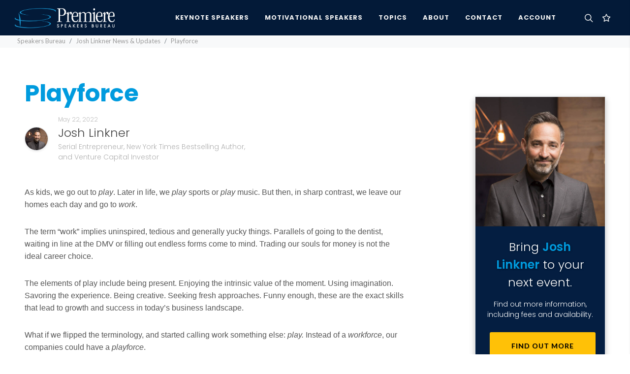

--- FILE ---
content_type: text/html; charset=utf-8
request_url: https://premierespeakers.com/speakers/josh_linkner/posts/playforce
body_size: 8897
content:
<!DOCTYPE html>
<html lang="en">
  <head>
    <meta name="csrf-param" content="authenticity_token" />
<meta name="csrf-token" content="473fUPGl4a_d5vDGDzfCdKoM1AOfoty2KI4H_eUy0PuA9eINXXQ9nvgNHPHjhKDL3p_RYMwUVCwnOdHhc83dJA" />
    <script type="text/javascript" defer>
      !function(a,b,c,d,e,f,g,h){a.RaygunObject=e,a[e]=a[e]||function(){
      (a[e].o=a[e].o||[]).push(arguments)},f=b.createElement(c),g=b.getElementsByTagName(c)[0],
      f.async=1,f.src=d,g.parentNode.insertBefore(f,g),h=a.onerror,a.onerror=function(b,c,d,f,g){
      h&&h(b,c,d,f,g),g||(g=new Error(b)),a[e].q=a[e].q||[],a[e].q.push({
      e:g})}}(window,document,"script","//cdn.raygun.io/raygun4js/raygun.min.js","rg4js");
    </script>
    <script type="text/javascript" defer>
      rg4js('apiKey', 'QfSlZvk3fY5EVhHLIKk1rA');
      rg4js('enableCrashReporting', false);
      rg4js('enablePulse', true);
    </script>
    <meta name="viewport" content="width=device-width,initial-scale=1">
    <meta name="Language" content="en" />
    <meta property="og:locale" content="en_US">
    <meta property="og:type" content="website" />
    <meta name="ROBOTS" content="INDEX, FOLLOW, ARCHIVE" />
    <meta name="Robots" content="All" />
    <meta name="Distribution" content="Global" />
    <meta name="Rating" content="General" />
    <link rel="icon" type="image/x-icon" href="https://psb-assets.s3.amazonaws.com/assets/favicon-a5e7dfa132c5848a61bf40974aa6800de8bdb9a7791ce3d220be46dfaa888a2d.ico" />
      <title>Playforce by Josh Linkner</title>
      <meta property="og:title" content="Playforce by Josh Linkner" />
    <link rel='canonical' href='https://premierespeakers.com/speakers/josh-linkner/posts/playforce' />
    
    <meta name="description" content='Playforce by Josh Linkner.'>
    <meta property="og:description" content="Playforce by Josh Linkner." />
    <meta property="og:url" content="https://premierespeakers.com/speakers/josh-linkner/posts/playforce"/>
    <meta property="og:image" content="https://s3.amazonaws.com/tesla-media/domain/logo_meta/1/20240202073522-MetaImage.jpg"/>
    <meta property="og:site_name" content="Premiere Speakers Bureau: Keynote Speakers, Business Speakers, Motivational Speakers, and Celebrity Speakers">
    <meta name="keywords" content="Motivational Speakers, Speakers Bureau, Speakers Bureaus, Business Speakers, Motivational Speaker, Speaker Bureau, Business Speaker, christian speakers, Keynote Speakers, Celebrity Speakers, Business Speakers">
    <script type="application/ld+json" class="schema-graph">
      {"@context":"https://schema.org","@graph":
        [
          {
            "@type":"Organization","@id":"https://premierespeakers.com/#organization",
            "name":"Premiere Speakers Bureau",
            "url":"https://premierespeakers.com/",
            "sameAs":[
              "https://www.facebook.com/premierespeakers",
              "https://www.linkedin.com/company/84205",
              "https://www.youtube.com/user/PremiereSB",
              "https://www.instagram.com/premierespeakers/",
              "https://twitter.com/premierespeaker"
            ],
            "logo":{
              "@type":"ImageObject",
              "@id":"https://premierespeakers.com/#logo",
              "inLanguage":"en-US",
              "url":"https://s3.amazonaws.com/tesla-media/domain/logo/1/20190206113323-psb_logo_dark.png",
              "contentUrl":"https://s3.amazonaws.com/tesla-media/domain/logo/1/20190206113323-psb_logo_dark.png",
              "caption":"Premiere Speakers Bureau"
            },
            "image":{"@id":"https://premierespeakers.com/#logo"}
          },
          {
            "@type":"WebSite",
            "@id":"https://premierespeakers.com/#website",
            "url":"https://premierespeakers.com/",
            "name":"Premiere Speakers Bureau: Keynote Speakers, Business Speakers, Motivational Speakers and Celebrity Speakers",
            "description":"Inspiring and enabling your team and organization with top-notch business speakers, motivational speakers, consultants, and coaches from around the world.",
            "publisher":{"@id":"https://premierespeakers.com/#organization"},
            "potentialAction":[
              {
                "@type":"SearchAction",
                "target":{"@type":"EntryPoint","urlTemplate":"https://premierespeakers.com/?s={search_term_string}"},
              "query-input":"required name=search_term_string"
              }
            ],
            "inLanguage":"en-US"
          },
          {
            "@type":"CollectionPage",
            "@id":"https://premierespeakers.com/speakers/josh-linkner/posts/playforce/#webpage",
            "url":"https://premierespeakers.com/speakers/josh-linkner/posts/playforce/",
            "name":"Keynote Speaker Topics:  - Premiere Speakers Bureau",
            "isPartOf":{"@id":"https://premierespeakers.com/#website"},
            "description":": ",
            "breadcrumb": {"@id":"https://premierespeakers.com/speakers/josh-linkner/posts/playforce/#breadcrumb"},
            "inLanguage":"en-US","potentialAction":[
              {"@type":"ReadAction","target":["https://premierespeakers.com/speakers/josh-linkner/posts/playforce/"]}
            ]
          }
        ]
      }
    </script>

    
    <script async src="https://www.googletagmanager.com/gtag/js?id=G-GD6N4QM3EN"></script>
    <script src="https://analytics.ahrefs.com/analytics.js" data-key="/HTs6Np/K/isxxvr41XOYw" async></script>
    <script>
      window.dataLayer = window.dataLayer || [];
      function gtag(){dataLayer.push(arguments);}
      gtag('js', new Date());

      gtag('config', 'G-GD6N4QM3EN');
    </script>
    
    <link rel="preconnect" href="https://fonts.gstatic.com" crossorigin>
    <link media="print" onload="this.onload=null;this.removeAttribute('media');" href="https://fonts.googleapis.com/css?family=Lato:400,400i,700|Poppins:300,500,600,700|Open+Sans:ital,wght@0,300;0,400;0,500;1,300;1,400&display=swap" rel="stylesheet" type="text/css" />
    <link rel="stylesheet" href="https://psb-assets.s3.amazonaws.com/assets/application-3509a76f07a49b24d58ca133ef9d349114c30e3ef4e94043d6767b8648e865ee.css" media="all" />
    <script src="https://psb-assets.s3.amazonaws.com/assets/application-4137d7e8b42c9799a30040bfa1ac3035809dfc071ed2302c430ee541e8c58f39.js" defer="defer"></script>
  </head>

  <body class="stretched">
    <div id="wrapper" class="clearfix">
      <div id="overview"></div>
      <header id="header" class="dark full-header " data-sticky-class="dark" data-mobile-sticky="true">
	<div id="header-wrap">
		<div class="container">
			<div class="header-row">
				<div id="primary-menu-trigger">
					<svg class="svg-trigger" viewBox="0 0 100 100"><path d="m 30,33 h 40 c 3.722839,0 7.5,3.126468 7.5,8.578427 0,5.451959 -2.727029,8.421573 -7.5,8.421573 h -20"></path><path d="m 30,50 h 40"></path><path d="m 70,67 h -40 c 0,0 -7.5,-0.802118 -7.5,-8.365747 0,-7.563629 7.5,-8.634253 7.5,-8.634253 h 20"></path></svg>
				</div>
				<!-- Logo
				============================================= -->
				<div id="logo">
					<a class="standard-logo" data-dark-logo="https://s3.amazonaws.com/tesla-media/domain/logo_light/1/20190206113323-psb_logo_light.png" href="/"><img class="" alt="Premiere Speakers Bureau" src="https://s3.amazonaws.com/tesla-media/domain/logo_light/1/20190206113323-psb_logo_light.png" /></a>
					<a class="retina-logo" data-dark-logo="https://s3.amazonaws.com/tesla-media/domain/logo_light/1/20190206113323-psb_logo_light.png" href="/"><img class="" alt="Premiere Speakers Bureau" src="https://s3.amazonaws.com/tesla-media/domain/logo_light/1/20190206113323-psb_logo_light.png" /></a>
				</div><!-- #logo end -->

				<div class="header-misc">
					<!-- Top Search
					============================================= -->
					<div id="top-search" class="header-misc-icon mr-2">
						<a href="#side-panel-search" class="d-flex search-side-panel-trigger mr-1"><i class="icon-line-search"></i><i class="icon-line-cross"></i></a>
					</div><!-- #top-search end -->
					<div id="top-cart" class="header-misc-icon d-block d-sm-block">
						<a href="#" id="top-cart-trigger" class="">
		<i class="icon-line-star"></i>

</a>
<div class="top-cart-content">
	<div class="top-cart-title">
		<h4>My Speaker List</h4>
	</div>
	<div id="favorites-list">
			<div class="top-cart-items">
		<h6 class="text-light fw-light">
			You don't currently have any speakers saved to your list.
		</h6>
	</div>

	</div>
</div>
					</div>
				</div>

				<!-- Primary Navigation
				============================================= -->
				<nav class="primary-menu">

					<ul class="menu-container">
						<li class="menu-item">
							<a class="menu-link" href="/keynote-speakers"><div>Keynote Speakers</div></a>
						</li>
						<li class="menu-item">
							<a class="menu-link" href="/motivational-speakers"><div>Motivational Speakers</div></a>
						</li>
						<li class="menu-item mega-menu">
							<a class="menu-link" href="/topics"><div>Topics</div></a>
							<div class="mega-menu-content mega-menu-style-2">
								<div class="container">
									<div class="row">
											<ul class="sub-menu-container mega-menu-column col-lg-3">
												<li class="menu-item mega-menu-title">
													<a class="menu-link" href="#">
														<div class="text-white pl-1">Featured Topics&nbsp;</div>
													</a>
													<ul class="sub-menu-container">
																<li class="menu-item">
																	<a class="menu-link" href="/topics/education">
																		<div class="padding text-capitalize fw-light text-shadow-sm">Education Speakers</div>
</a>																</li>
																<li class="menu-item">
																	<a class="menu-link" href="/topics/entertainment">
																		<div class="padding text-capitalize fw-light text-shadow-sm">Entertainment Speakers</div>
</a>																</li>
																<li class="menu-item">
																	<a class="menu-link" href="/topics/female-motivational">
																		<div class="padding text-capitalize fw-light text-shadow-sm">Female Motivational Speakers</div>
</a>																</li>
																<li class="menu-item">
																	<a class="menu-link" href="/topics/future-of-work">
																		<div class="padding text-capitalize fw-light text-shadow-sm">Future of Work Speakers</div>
</a>																</li>
																<li class="menu-item">
																	<a class="menu-link" href="/topics/healthcare">
																		<div class="padding text-capitalize fw-light text-shadow-sm">Healthcare Speakers</div>
</a>																</li>
													</ul>
												</li>
											</ul>
											<ul class="sub-menu-container mega-menu-column col-lg-3">
												<li class="menu-item mega-menu-title">
													<a class="menu-link" href="#">
														<div class="text-white pl-1">&nbsp;</div>
													</a>
													<ul class="sub-menu-container">
																<li class="menu-item">
																	<a class="menu-link" href="/topics/innovation">
																		<div class="padding text-capitalize fw-light text-shadow-sm">Innovation Speakers</div>
</a>																</li>
																<li class="menu-item">
																	<a class="menu-link" href="/topics/marketing">
																		<div class="padding text-capitalize fw-light text-shadow-sm">Marketing Speakers</div>
</a>																</li>
																<li class="menu-item">
																	<a class="menu-link" href="/topics/mental-health">
																		<div class="padding text-capitalize fw-light text-shadow-sm">Mental Health / Well-Being Speakers</div>
</a>																</li>
																<li class="menu-item">
																	<a class="menu-link" href="/topics/military">
																		<div class="padding text-capitalize fw-light text-shadow-sm">Military Speakers</div>
</a>																</li>
													</ul>
												</li>
											</ul>
											<ul class="sub-menu-container mega-menu-column col-lg-3">
												<li class="menu-item mega-menu-title">
													<a class="menu-link" href="#">
														<div class="text-white pl-1">&nbsp;</div>
													</a>
													<ul class="sub-menu-container">
																<li class="menu-item">
																	<a class="menu-link" href="/topics/political">
																		<div class="padding text-capitalize fw-light text-shadow-sm">Political  Speakers</div>
</a>																</li>
																<li class="menu-item">
																	<a class="menu-link" href="/topics/technology">
																		<div class="padding text-capitalize fw-light text-shadow-sm">Technology Speakers</div>
</a>																</li>
																<li class="menu-item">
																	<a class="menu-link" href="/topics/ted">
																		<div class="padding text-capitalize fw-light text-shadow-sm">TED Speakers</div>
</a>																</li>
																<li class="menu-item">
																	<a class="menu-link" href="/topics/workplace-culture">
																		<div class="padding text-capitalize fw-light text-shadow-sm">Workplace Culture Speakers</div>
</a>																</li>
													</ul>
												</li>
											</ul>
										<ul class="sub-menu-container mega-menu-column col-lg-3">
											<li class="menu-item mega-menu-title">
												<div class="px-4">
													<h4 class="text-primary text-shadow mb-2">Not Sure Where To Begin?</h4>
													<div class="small text-white">We're just an email or phone call away, and ready to help you find the perfect speaker for your next event.</div>
													<div class="py-3"></div>
													<div class="small">
														<span class="bg-dark-blue py-1 px-2"><b class="text-primary">E</b></span>
														<a class="ml-1 text-white" href="mailto:inquiries@premierespeakers.com?subject=Website Inquiry">inquiries@premierespeakers.com</a>
													</div>
													<div class="small mt-3">
														<span class="bg-dark-blue py-1 px-2"><b class="text-primary">P</b></span>
														<a class="ml-1 text-white" href="tel:1-615-261-4000">615-261-4000</a>
													</div>
												</div>
											</li>
										</ul>
									</div>
								</div>
							</div>
						</li>
						<li class="menu-item">
							<a class="menu-link" href="/about"><div>About</div></a>
							<ul class="sub-menu-container">
								<li class="menu-item">
									<a class="menu-link" href="/about"><div>About Premiere</div></a>
								</li>
								<li class="menu-item">
									<a class="menu-link" href="/staff"><div>Meet Our Team</div></a>
								</li>
								<li class="menu-item">
									<a class="menu-link" href="/contact"><div>Contact</div></a>
								</li>
								<li class="menu-item">
									<a class="menu-link" href="/blog"><div>News & Updates</div></a>
								</li>
							</ul>
						</li>
						<li class="menu-item" id="contact-menu-item">
							<a class="menu-link" href="/contact"><div>Contact</div></a>
						</li>
						<li class="menu-item">
							<a class="menu-link" href="https://premierespeakers.com/login"><div>Account</div></a>
						</li>
					</ul>

				</nav><!-- #primary-menu end -->
			</div>
		</div>
	</div>
	<!-- <div class="header-wrap-clone"></div> -->
</header>
      <section id="content pb-0" class="bg-light" >
  <div class="content-wrap pt-0" >
      
    <div class="mt-1 bg-light" id="breadcrumbs-wrapper">
      <div class="container-fluid ">
        <div class="row">
          <div class="col-12 col-sm-12">
            <ol class="breadcrumb mb-0 pb-1">
              <li class="breadcrumb-item">
                <a class="text-secondary" href="/">Speakers Bureau</a>
              </li>
              <li class="breadcrumb-item active" aria-current="page">
                  <a class="text-secondary" href="/speakers/josh_linkner/posts">Josh Linkner News &amp; Updates</a>
              </li>
              <li class="breadcrumb-item active" aria-current="page">
                <span class="text-secondary fw-light">
                  Playforce
                </span>
              </li>
            </ol>
          </div>
        </div>
      </div>
    </div>
    <section class="section mt-0 mb-0 bg-white">
      <div class="container clearfix">
        <div class="row">
          <div class="col-12 col-md-8 col-lg-8">
            <h1 class="display-5 fw-bold text-primary mb-3">Playforce</h1>
            <div class="row align-items-center pb-5">
              <div class="col pr-0">
                  <img alt="Josh Linkner: Serial Entrepreneur, New York Times Bestselling Author, and Venture Capital Investor" class="circle shadow-sm border" style="width:100px;" src="https://s3.amazonaws.com/tesla-media/speaker_media/asset/44091/xl_70_Josh_Linkner_Headshot_4.jpg" />
              </div>
              <div class="col-10 col-sm-11 col-md-10 col-lg-11">
                <div class="row">
                  <div class="col-12 col-lg-7">
                    <h6 class="fw-light text-secondary mb-0 op-07">May 22, 2022</h6>
                      <a href="/josh-linkner">
                        <h3 class="fw-light mt-0 mb-0 ">Josh Linkner</h3>
                        <h5 class="fw-light text-secondary mb-0 op-08 ">Serial Entrepreneur, New York Times Bestselling Author, and Venture Capital Investor</h5>
</a>                  </div>
                </div>
              </div>
            </div>
            <p><span style="font-family: tahoma, sans-serif;">As kids, we go out to <i>play</i>. Later in life, we <i>play</i> sports or <i>play</i> music. But then, in sharp contrast, we leave our homes each day and go to <i>work</i>. </span></p>
<p><span style="font-family: tahoma, sans-serif;">The term &#8220;work&#8221; implies uninspired, tedious and generally yucky things. Parallels of going to the dentist, waiting in line at the DMV or filling out endless forms come to mind. Trading our souls for money is not the ideal career choice.</span></p>
<p><span style="font-family: tahoma, sans-serif;">The elements of play include being present. Enjoying the intrinsic value of the moment. Using imagination. Savoring the experience. Being creative. Seeking fresh approaches. Funny enough, these are the exact skills that lead to growth and success in today&#8217;s business landscape.</span></p>
<p><span style="font-family: tahoma, sans-serif;">What if we flipped the terminology, and started calling work something else: <i>play.</i> Instead of a <i>workforce</i>, our companies could have a <i>playforce</i>. </span></p>
<p style="padding-left: 40px;"><span style="font-family: tahoma, sans-serif;"><strong>OLD APPROACH: </strong>&#8220;Ugh&#8230; I have to go to WORK!&#8221; (shoulders down. sullen.  exit stage left).</span></p>
<p style="padding-left: 40px;"><strong><span style="font-family: tahoma, sans-serif;">NEW APPROACH: </span></strong>"Bye honey, I'm running off to play!"  (chin up. smiling. skips off stage right.). Response from spouse: "Okay my love. Have a great time at the playground. Hope you have a <u>very</u> playful day!&#8221; (smile with pride and admiration.)</p>
<p><span style="font-family: tahoma, sans-serif;">Have a conflict? Maybe you should <i>play</i> it out.</span></p>
<p><span style="font-family: tahoma, sans-serif;">The research consistently shows that elements of play drive the most creativity, the currency of success in the new, post-COVID world. Play stimulates the mind and the soul, and allows us to break out of the drudgery. Work is about completing tasks, maximizing efficiency, and delivering outcomes. Play can do those things, too, but we add fun, imagination and movement to the mix.</span></p>
<p><span style="font-family: tahoma, sans-serif;">The average first-grader laughs more than 300 times a day while the average adult laughs only 17. No surprise that kids are more creative than adults.</span></p>
<p><span style="font-family: tahoma, sans-serif;">Even if you can't force a company-wide change in terminology, go ahead and make the swap in your own mind. You'll notice a new bounce in your step, and a renewed sense of energy and excitement about the day ahead.</span></p>
<p><span style="font-family: tahoma, sans-serif;">Forget about <i>working</i> through your next tough business challenge try <i>playing</i> through it instead.</span></p>
<p><span style="font-family: tahoma, sans-serif;">Play on.</span></p>
<p>The post <a rel="nofollow" href="https://joshlinkner.com/2022/playforce-2/">Playforce</a> appeared first on <a rel="nofollow" href="https://joshlinkner.com">Josh Linkner</a>.</p>

          </div>
          <div class="d-none d-xl-flex col-xl-1"></div>
          <div class="col-12 col-md-4 col-lg-4 col-xl-3">
              <div class="border bg-dark-blue my-3 shadow stick-in-parent">
                <img alt="Josh Linkner: Serial Entrepreneur, New York Times Bestselling Author, and Venture Capital Investor" class="w-100" src="https://s3.amazonaws.com/tesla-media/speaker_media/asset/44091/xl_70_Josh_Linkner_Headshot_4.jpg" />
                <div class="p-4 text-center">
                  <h3 class="text-shadow mb-3 text-white fw-light">Bring <span class="fw-semibold">Josh Linkner</span> to your next event.</h3>
                  <h5 class="text-white fw-light">Find out more information, including fees and availability.</h3>
                  <div class="col-12">
                    <a class="button button-yellow button-reveal text-black button-rounded w-100 text-center pt-3 pb-3" href="/speakers/josh-linkner">
                      <i class="icon-angle-right"></i><span>Find Out More</span>
</a>                  </div>
                </div>
              </div>
          </div>
        </div>
      </div>
    </section>
  </div>
</section>



      <footer id="footer" class="dark">
	<div class="container">
		<!-- Footer Widgets
		============================================= -->
		<div class="footer-widgets-wrap">

			<div class="row col-mb-50">
				<div class="col-lg-6">

					<div class="widget clearfix">
						<a class="footer-logo" data-dark-logo="https://d29zunrt9sid73.cloudfront.net/domain/logo_light/1/20190206113323-psb_logo_light.png" href="/"><img class="" alt="Premiere Speakers Bureau logo" src="https://d29zunrt9sid73.cloudfront.net/domain/logo_light/1/20190206113323-psb_logo_light.png" /></a>

						<p class="">We are an <strong>Employee Owned</strong> company focused on ensuring your event's success &mdash; from selecting your speaker, to the logistics and planning for event day, and everything in between.</p>

						<div class="py-2">
							<div class="row col-mb-30">
								<div class="col-12 col-md-6">
									<address class="mb-0">
										<abbr title="Headquarters" style="display: inline-block;margin-bottom: 7px;"><strong>Headquarters:</strong></abbr><br>
										109 International Drive, Suite 300<br>
										Franklin, TN 37067<br>
									</address>
								</div>
								<div class="col-12 col-md-6">
									<abbr title="Phone Number"><strong>Phone:</strong></abbr> <a href="tel:1-615-261-4000">(1) 615-261-4000</a><br>
									<abbr title="Fax"><strong>Fax:</strong></abbr> (1) 855-261-2108<br>
									<abbr title="Email Address"><strong>Email:</strong></abbr> 
									<a class="" href="mailto:inquiries@premierespeakers.com?subject=Website Inquiry">inquiries@premierespeakers.com</a>
								</div>
							</div>
						</div>

							<a href="https://www.facebook.com/premierespeakers" class="social-icon si-small si-rounded topmargin-sm si-facebook">
								<i class="icon-facebook"></i>
								<i class="icon-facebook"></i>
							</a>
							<a href="https://twitter.com/premierespeaker" class="social-icon si-small si-rounded topmargin-sm si-twitter">
								<i class="icon-twitter"></i>
								<i class="icon-twitter"></i>
							</a>
							<a href="https://www.youtube.com/user/PremiereSB" class="social-icon si-small si-rounded topmargin-sm si-youtube">
								<i class="icon-youtube"></i>
								<i class="icon-youtube"></i>
							</a>
					</div>

				</div>
				<div class="col-sm-12 col-lg-1"></div>
				<div class="col-sm-6 col-lg-3">
					<div class="widget clearfix">
						<h4 class="text-info">Find A Speaker</h4>
						<div class="widget_links">
							<ul>
								<li><a class="" href="/topics/business">Top Business Speakers 2025</a></li>
								<li><a class="" href="/keynote-speakers">Most Booked Keynote Speakers 2025</a></li>
								<li><a class="" href="/motivational-speakers">Top Motivational Speakers  2025</a></li>
								<li><a class="" href="/topics/leadership">Top Leadership Speakers  2025</a></li>
								<li><a class="" href="/topics/celebrity">Top Celebrity Speakers</a></li>
								<li><a class="" href="/topics/healthcare">Top Healthcare Speakers</a></li>
								<li><a class="" href="/speakers">Browse All Speakers</a></li>
							</ul>
						</div>
					</div>
				</div>

				<div class="col-sm-6 col-lg-2">
					<div class="widget clearfix">
						<h4 class="text-info">Our Company</h4>
						<div class="widget_links">
							<ul>
								<li><a class="" href="/about">About Us</a></li>
								<li><a class="" href="/staff">Meet Our Team</a></li>
								<li><a class="" href="/blog">Latest Updates</a></li>
								<li><a class="" href="/contact">Contact Us</a></li>
							</ul>
						</div>
					</div>
					<div class="widget clearfix">
						<h4 class="text-info">Account</h4>
						<div class="widget_links">
							<ul>
								<li><a class="" href="https://premierespeakers.com/login">Log In</a></li>
							</ul>
						</div>
					</div>
				</div>
			</div>

		</div><!-- .footer-widgets-wrap end -->
	</div>

	<div id="copyrights">
		<div class="container">

			<div class="row justify-content-between">
				<div class="col-12 col-lg-auto text-center text-lg-start">
					<p class="mb-3">Copyrights &copy; 2025 All Rights Reserved by Premiere Speakers Bureau<sup>&reg;</sup></p>
				</div>

				<div class="col-12 col-lg-auto text-center text-lg-end">
					<div class="copyrights-menu copyright-links mb-0">
						<a href="/privacy" class="" title="Privacy Policy">Privacy Policy</a>  |
            <a href="/cookie-policy" class="" title="Cookie Policy">Cookie Policy</a>  |
            <a href="/terms-and-conditions" class="" title="Terms of Service">Terms of Service</a>
					</div>
				</div>
			</div>
		</div>
	</div>
</footer>

    </div>
    <div class="modals-section">
      
    </div>
    <div id="gotoTop" class="icon-angle-up" data-easing="easeOutQuad"></div>
    <div id="side-panel-search" class="dark side-panel shadow-sm">
	<div id="search-side-panel-trigger-close" class="search-side-panel-trigger"><a href="#"><i class="icon-line-cross"></i></a></div>
	<div class="bg-dark-blue p-5 shadow-sm">
			<span id="side-panel-trigger-close-inside" class="search-side-panel-trigger shadow-sm fw-bold"><a href="#"><i class="icon-line-cross"></i></a></span>
			<h5 class="fw-light mt-2 mb-2 text-warning text-uppercase contact-subtitle fw-600">Search by speaker name or topic</h5>
			<form class="mb-3" action="/search" method="get">
				<div class="input-group">
					<input type="text" name="s" id="menu-search" class="form-control" value="" placeholder="">
				    <button type="submit" name="menu-search-submit" id="menu-search-submit" class="input-group-btn btn btn-primary">
				    	<i class="icon-line-search text-white"></i>
				    </button>
				</div>
			</form>
			<div>
	        <div class="trending-searches fw-600 text-smaller">
	          Trending Searches:
	            <a href="/search?s=Inspiration">Inspiration</a>, 
	            <a href="/search?s=Business">Business</a>, 
	            <a href="/search?s=Motivational">Motivational</a>, 
	            <a href="/search?s=Change">Change</a>
	        </div>
			</div>
		</div>
	<div class="side-panel-wrap">
		<h5 class="fw-semi-bold mt-0 mb-2 text-uppercase text-primary">Popular Speakers</h5>
      <a class="d-flex mb-2 shadow-sm" href="/speakers/jessica-kriegel">
  <div class="mb-3">
    <div class="row ml-0 mr-0">
      <div class="col-4 pl-0 pr-0">
          <img height="650" width="650" class="img-fluid w-100 shadow-sm" loading="lazy" alt="Premiere Speakers Bureau, Dr. Jessica Kriegel" src="https://s3.amazonaws.com/tesla-media/speaker_media/asset/48110/portrait_xl_70_763A5734.jpg" />
      </div>
      <div class="col-8 pr-0">
        <div class="p-0 speaker-card-inner">
          <h5 class="mb-0 mt-0" style="font-size:1rem;">Dr. Jessica Kriegel</h5>
          <div class="small-blue-divider ml-0"></div>
          <div class="text-secondary mb-0" style="font-size:70%;">
            CEO Advisor and Doctor of Leadership
          </div>
          
        </div>
      </div>
    </div>
  </div>
</a>
      <a class="d-flex mb-2 shadow-sm" href="/speakers/daymond-john">
  <div class="mb-3">
    <div class="row ml-0 mr-0">
      <div class="col-4 pl-0 pr-0">
          <img height="650" width="650" class="img-fluid w-100 shadow-sm" loading="lazy" alt="Premiere Speakers Bureau, Daymond John" src="https://s3.amazonaws.com/tesla-media/speaker_media/asset/48184/portrait_xl_70_ezgif-1ccdbc74783e56.png" />
      </div>
      <div class="col-8 pr-0">
        <div class="p-0 speaker-card-inner">
          <h5 class="mb-0 mt-0" style="font-size:1rem;">Daymond John</h5>
          <div class="small-blue-divider ml-0"></div>
          <div class="text-secondary mb-0" style="font-size:70%;">
            Founder/CEO of FUBU, Presidential Ambassador for Global Entrepreneurship, Star of ABC&#39;s Shark Tank and CEO of The Shark Group 
          </div>
          
        </div>
      </div>
    </div>
  </div>
</a>
      <a class="d-flex mb-2 shadow-sm" href="/speakers/liz-bohannon">
  <div class="mb-3">
    <div class="row ml-0 mr-0">
      <div class="col-4 pl-0 pr-0">
          <img height="650" width="650" class="img-fluid w-100 shadow-sm" loading="lazy" alt="Premiere Speakers Bureau, Liz Bohannon" src="https://s3.amazonaws.com/tesla-media/speaker_media/asset/44058/portrait_xl_70_Copy_of_Favorites_27.jpg" />
      </div>
      <div class="col-8 pr-0">
        <div class="p-0 speaker-card-inner">
          <h5 class="mb-0 mt-0" style="font-size:1rem;">Liz Bohannon</h5>
          <div class="small-blue-divider ml-0"></div>
          <div class="text-secondary mb-0" style="font-size:70%;">
            Top 1% VC-Backed Female Founder &amp; CEO and Bestselling Author of Beginner’s Pluck: Build Your Life of Purpose &amp; Impact Now
          </div>
          
        </div>
      </div>
    </div>
  </div>
</a>
      <a class="d-flex mb-2 shadow-sm" href="/speakers/ron-clark">
  <div class="mb-3">
    <div class="row ml-0 mr-0">
      <div class="col-4 pl-0 pr-0">
          <img height="650" width="650" class="img-fluid w-100 shadow-sm" loading="lazy" alt="Premiere Speakers Bureau, Ron Clark" src="https://s3.amazonaws.com/tesla-media/speaker_media/asset/44736/portrait_xl_70_4W0A2065__1_.jpg" />
      </div>
      <div class="col-8 pr-0">
        <div class="p-0 speaker-card-inner">
          <h5 class="mb-0 mt-0" style="font-size:1rem;">Ron Clark</h5>
          <div class="small-blue-divider ml-0"></div>
          <div class="text-secondary mb-0" style="font-size:70%;">
            &quot;America&#39;s Educator&quot;, NYTimes Best Selling Author, Disney&#39;s American Teacher of the Year, and Founder of the Ron Clark Academy
          </div>
          
        </div>
      </div>
    </div>
  </div>
</a>
      <a class="d-flex mb-2 shadow-sm" href="/speakers/ryan-leak">
  <div class="mb-3">
    <div class="row ml-0 mr-0">
      <div class="col-4 pl-0 pr-0">
          <img height="650" width="650" class="img-fluid w-100 shadow-sm" loading="lazy" alt="Premiere Speakers Bureau, Ryan Leak" src="https://s3.amazonaws.com/tesla-media/speaker_media/asset/41009/portrait_xl_70_RLHEADSHOTS-13.jpg" />
      </div>
      <div class="col-8 pr-0">
        <div class="p-0 speaker-card-inner">
          <h5 class="mb-0 mt-0" style="font-size:1rem;">Ryan Leak</h5>
          <div class="small-blue-divider ml-0"></div>
          <div class="text-secondary mb-0" style="font-size:70%;">
            Inspiring Workplace Cultures Rooted in Values, Passion and Risk-Taking
          </div>
          
        </div>
      </div>
    </div>
  </div>
</a>
      <a class="d-flex mb-2 shadow-sm" href="/speakers/valorie-burton">
  <div class="mb-3">
    <div class="row ml-0 mr-0">
      <div class="col-4 pl-0 pr-0">
          <img height="650" width="650" class="img-fluid w-100 shadow-sm" loading="lazy" alt="Premiere Speakers Bureau, Valorie Burton" src="https://s3.amazonaws.com/tesla-media/speaker_media/asset/46403/portrait_xl_70_DSC_1993_copy.jpg" />
      </div>
      <div class="col-8 pr-0">
        <div class="p-0 speaker-card-inner">
          <h5 class="mb-0 mt-0" style="font-size:1rem;">Valorie Burton</h5>
          <div class="small-blue-divider ml-0"></div>
          <div class="text-secondary mb-0" style="font-size:70%;">
            Best-Selling Author, President and CEO of The Coaching and Positive Psychology (CaPP) Institute, Personal and Executive Coach and International Speaker
          </div>
          
        </div>
      </div>
    </div>
  </div>
</a>
      <a class="d-flex mb-2 shadow-sm" href="/speakers/magic-johnson">
  <div class="mb-3">
    <div class="row ml-0 mr-0">
      <div class="col-4 pl-0 pr-0">
          <img height="650" width="650" class="img-fluid w-100 shadow-sm" loading="lazy" alt="Premiere Speakers Bureau, Earvin “Magic” Johnson" src="https://s3.amazonaws.com/tesla-media/speaker_media/asset/42424/portrait_xl_70_IMG_3971.jpg" />
      </div>
      <div class="col-8 pr-0">
        <div class="p-0 speaker-card-inner">
          <h5 class="mb-0 mt-0" style="font-size:1rem;">Earvin “Magic” Johnson</h5>
          <div class="small-blue-divider ml-0"></div>
          <div class="text-secondary mb-0" style="font-size:70%;">
            Five-Time NBA Champion, Entrepreneur
          </div>
          
        </div>
      </div>
    </div>
  </div>
</a>
      <a class="d-flex mb-2 shadow-sm" href="/speakers/jon-acuff">
  <div class="mb-3">
    <div class="row ml-0 mr-0">
      <div class="col-4 pl-0 pr-0">
          <img height="650" width="650" class="img-fluid w-100 shadow-sm" loading="lazy" alt="Premiere Speakers Bureau, Jon Acuff" src="https://s3.amazonaws.com/tesla-media/speaker_media/asset/36373/portrait_xl_70_Jon_Acuff_Headshot_2020.jpg" />
      </div>
      <div class="col-8 pr-0">
        <div class="p-0 speaker-card-inner">
          <h5 class="mb-0 mt-0" style="font-size:1rem;">Jon Acuff</h5>
          <div class="small-blue-divider ml-0"></div>
          <div class="text-secondary mb-0" style="font-size:70%;">
            One of INC&#39;s Top 100 Leadership Speakers, New York Times Bestselling Author of Soundtracks, Finish and Do Over
          </div>
          
        </div>
      </div>
    </div>
  </div>
</a>
	</div>
</div>
    
  </body>

</html>
